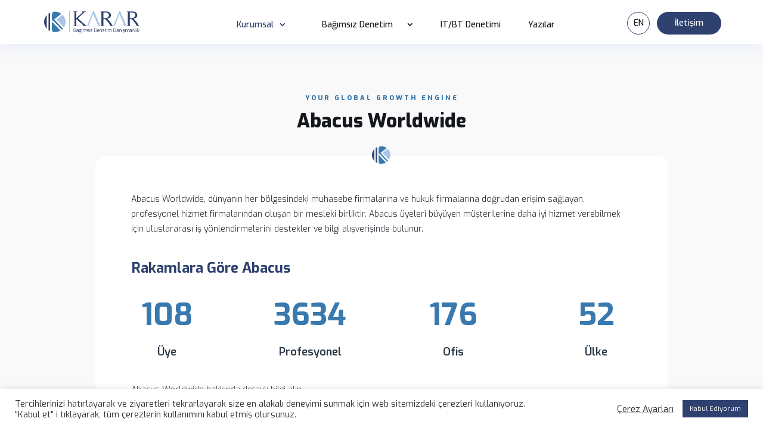

--- FILE ---
content_type: text/css
request_url: https://karardenetim.com/wp-content/themes/divi-child/style.css?ver=4.27.2
body_size: -47
content:
/*
 Theme Name:     Divi Child
 Theme URI:      http://www.kuarktek.com.tr
 Description:    KuarkTek Digital tarafından hazırlanmıştır.
 Author:         KuarkTek Digital
 Author URI:     http://www.kuarktek.com.tr
 Template:       Divi
 Version:        1.0.0
*/
 
 
/* =Theme customization starts here
------------------------------------------------------- */

.taptap-logo-image img {
    width: 200px;
}
.taptap-search-button-wrapper {
    right: 10px;
}

















/*------------------------------------------------*/
/*-------Hybrid Scroll Layout by Divi Soup--------*/
/*------------------------------------------------*/


/*Enable hybrid scroll on desktop*/

@media all and (min-width: 981px) {
    .ds-scroll-slider {
        position: relative;
        overflow: hidden;
        display: block;
        margin: 0;
        padding: 0;
        min-height: 100vh;
    }
    .ds-scroll-wrapper {
        position: relative;
        display: -webkit-box;
        display: -ms-flexbox;
        display: flex;
        -ms-flex-wrap: nowrap;
        flex-wrap: nowrap;
        -webkit-box-align: center;
        -ms-flex-align: center;
        align-items: center;
        min-height: 100vh;
        -webkit-box-sizing: border-box;
        box-sizing: border-box;
        -webkit-touch-callout: none;
        -webkit-user-select: none;
        -moz-user-select: none;
        -ms-user-select: none;
        user-select: none;
        -ms-touch-action: pan-y;
        touch-action: pan-y;
        -webkit-tap-highlight-color: transparent;
    }
    .ds-scroll-slide {
        -webkit-box-flex: 1;
        -ms-flex: 1 0 100vw;
        flex: 1 0 100vw;
        max-width: 100vw;
        display: -webkit-box;
        display: -ms-flexbox;
        display: flex;
        -webkit-box-pack: center;
        -ms-flex-pack: center;
        justify-content: center;
        -webkit-box-align: center;
        -ms-flex-align: center;
        align-items: center;
        height: 100%;
    }
}


/*Remove extra padding on smaller screens*/

@media all and (max-width: 980px) {
    .scrollmagic-pin-spacer {
        padding-bottom: 0 !important;
    }
}


/*------------------------------------------------*/
/*-----End Hybrid Scroll Layout by Divi Soup------*/
/*------------------------------------------------*/







--- FILE ---
content_type: text/css
request_url: https://karardenetim.com/wp-content/et-cache/4942/et-core-unified-4942.min.css?ver=1729944301
body_size: 424
content:
#eapps-form-1 .eapps-form-button{background-color:#2e416f;color:#fff;border-radius:90px;font-size:13px;font-weight:400;padding:10px 32px}#cookie-law-info-again{display:none}.min220{min-width:210px!important}#top-menu li.mega-menu>ul{width:100vw!important;left:calc(-50vw + 570px)!important;padding:20px 0px 20px!important;display:inline-flex;justify-content:center}#top-menu li.mega-menu>ul>li>a{padding:0 0 10px 0!important}#top-menu .nav li ul{border-top:0!important}#top-menu li.mega-menu>ul>li>a:first-child{border-bottom:0!important;font-weight:500;font-size:13px!important;text-align:center;padding:0px!important}#top-menu li>ul>li{width:fit-content!important;padding:0 30px!important}#et-top-navigation{padding-left:90px!important;padding-right:0!important;width:100%;text-align:center}#top-menu li{padding-right:42px!important}#top-menu li.contactbutton1{padding-right:0px!important}.menu-col2{max-width:620px}.menu-col3{max-width:412px}.menu-col4{max-width:310px}.menu-col5{max-width:206px}#top-menu li.mega-menu.mega-menu-parent li>a,#top-menu li.mega-menu.mega-menu-parent li li{font-weight:500;font-size:16px!important}#et-top-navigation{padding-left:83px;padding-right:83px;width:100%;text-align:center}#top-menu,.et-menu,nav#top-menu-nav,nav.et-menu-nav{float:none!important}#main-header .nav li ul{background-color:rgb(0 0 0 / 65%)!important;backdrop-filter:blur(4px)}#main-header .nav li ul a{color:#ffffff!important;font-weight:500;font-size:13px!important;padding:0px}#main-header .nav li ul a:hover{color:#3979ae}#main-header .container{width:100%!important}.et_header_style_left #et-top-navigation nav>ul>li>a{font-size:14px!important;font-weight:500!important;padding-bottom:25px!important;padding-top:5px!important}#top-menu .menu-item-has-children>a:first-child:after{right:-2px!important;top:4px}.contactbutton1{position:absolute!important;right:0!important;top:17.5px!important}.et_header_style_left #et-top-navigation nav>ul>li.contactbutton1>a{padding-bottom:12px!important;padding-top:12px!important;margin-top:2px!important;color:#ffffff!important}.contactbutton1 a{background:#2e416f!important;color:#fff!important;padding:15px 30px 10px 30px!important;border-radius:90px}.et-fixed-header .contactbutton1.current-menu-item>a{background:#f5f5f5!important}.taptap-by-bonfire ul li a{font-family:'Exo',Helvetica,Arial,Lucida,sans-serif;font-weight:700;font-size:22px!important;padding:8px 0!important}.taptap-by-bonfire .menu li span{position:relative;top:2px}.taptap-by-bonfire .sub-menu a{font-size:13px!important;font-weight:500!important;padding:5px 0 0 30px!important}.taptap-image{text-align:left;margin:0 0 0 10px}.taptap-image img{max-width:150px!important}.taptap-logo-image img{width:170px!important;padding-left:30px!important}#top-menu .wpml-ls-item{border:1px solid #2e416f;padding:6px 4px 4px 4px!important;width:38px;height:38px;border-radius:90px;position:absolute;right:120px;top:20px}.n2-ss-slider .n2-ss-slide-background .n2-ss-slide-background-video{}.cli-tab-footer .wt-cli-privacy-accept-btn{background-color:#2e416f;color:#fff;border-radius:6px}@media screen and (max-width:460px){#et_mobile_nav_menu,.et_header_style_left .logo_container,#et-top-navigation{display:none!important}.taptap-menu-button-wrapper{display:block;right:15px!important;left:auto;top:15px!important}#page-container,.et_fixed_nav.et_show_nav #page-container,.et_fixed_nav.et_show_nav.et_secondary_nav_enabled #page-container,.et_non_fixed_nav.et_transparent_nav.et_show_nav #page-container,.et_non_fixed_nav.et_transparent_nav.et_show_nav.et_secondary_nav_enabled #page-container{padding-top:0px!important}}@media screen and (min-width:461px) and (max-width:980px){#et_mobile_nav_menu,.et_header_style_left .logo_container,#et-top-navigation{display:none!important}.taptap-menu-button-wrapper{display:block}#page-container,.et_fixed_nav.et_show_nav #page-container,.et_fixed_nav.et_show_nav.et_secondary_nav_enabled #page-container,.et_non_fixed_nav.et_transparent_nav.et_show_nav #page-container,.et_non_fixed_nav.et_transparent_nav.et_show_nav.et_secondary_nav_enabled #page-container{padding-top:0px!important}.taptap-menu-button-wrapper{display:block;right:15px!important;left:auto;top:15px!important}}@media screen and (min-width:981px){#main-header.et-fixed-header,#main-header{box-shadow:0px 0px 30px 0px rgba(103,151,255,0.17)!important;-moz-box-shadow:0 0 7px rgba(0,0,0,.1)!important;-webkit-box-shadow:0px 0px 30px 0px rgba(103,151,255,0.17)!important}.taptap-menu-button-wrapper{display:none!important}}

--- FILE ---
content_type: text/css
request_url: https://karardenetim.com/wp-content/et-cache/4942/et-core-unified-tb-90-deferred-4942.min.css?ver=1729944301
body_size: 3422
content:
.et_pb_section_0_tb_footer.et_pb_section{padding-top:15px;padding-bottom:15px;margin-top:0px;margin-bottom:0px}.et_pb_section_1_tb_footer.et_pb_section{padding-top:15px;padding-bottom:15px;margin-top:0px;margin-bottom:0px;background-color:#2D3845!important}.et_pb_row_0_tb_footer.et_pb_row{padding-top:15px!important;padding-bottom:15px!important;margin-top:0px!important;margin-bottom:0px!important;padding-top:15px;padding-bottom:15px}.et_pb_row_0_tb_footer,body #page-container .et-db #et-boc .et-l .et_pb_row_0_tb_footer.et_pb_row,body.et_pb_pagebuilder_layout.single #page-container #et-boc .et-l .et_pb_row_0_tb_footer.et_pb_row,body.et_pb_pagebuilder_layout.single.et_full_width_page #page-container #et-boc .et-l .et_pb_row_0_tb_footer.et_pb_row,.et_pb_row_1_tb_footer,body #page-container .et-db #et-boc .et-l .et_pb_row_1_tb_footer.et_pb_row,body.et_pb_pagebuilder_layout.single #page-container #et-boc .et-l .et_pb_row_1_tb_footer.et_pb_row,body.et_pb_pagebuilder_layout.single.et_full_width_page #page-container #et-boc .et-l .et_pb_row_1_tb_footer.et_pb_row,.et_pb_row_2_tb_footer,body #page-container .et-db #et-boc .et-l .et_pb_row_2_tb_footer.et_pb_row,body.et_pb_pagebuilder_layout.single #page-container #et-boc .et-l .et_pb_row_2_tb_footer.et_pb_row,body.et_pb_pagebuilder_layout.single.et_full_width_page #page-container #et-boc .et-l .et_pb_row_2_tb_footer.et_pb_row,.et_pb_row_3_tb_footer,body #page-container .et-db #et-boc .et-l .et_pb_row_3_tb_footer.et_pb_row,body.et_pb_pagebuilder_layout.single #page-container #et-boc .et-l .et_pb_row_3_tb_footer.et_pb_row,body.et_pb_pagebuilder_layout.single.et_full_width_page #page-container #et-boc .et-l .et_pb_row_3_tb_footer.et_pb_row{width:100%}.et_pb_text_0_tb_footer.et_pb_text{color:#F5F5F5!important}.et_pb_text_0_tb_footer{font-size:15px;padding-top:20px!important;padding-bottom:10px!important;margin-top:0px!important;margin-bottom:0px!important}.et_pb_text_0_tb_footer h3{font-weight:800;font-size:26px;color:#ffffff!important;line-height:22px}.et_pb_social_media_follow .et_pb_social_media_follow_network_0_tb_footer .icon:before,.et_pb_social_media_follow .et_pb_social_media_follow_network_1_tb_footer .icon:before,.et_pb_social_media_follow .et_pb_social_media_follow_network_2_tb_footer .icon:before{transition:color 300ms ease 0ms}.et_pb_social_media_follow .et_pb_social_media_follow_network_0_tb_footer.et_pb_social_icon .icon:before,.et_pb_social_media_follow .et_pb_social_media_follow_network_1_tb_footer.et_pb_social_icon .icon:before,.et_pb_social_media_follow .et_pb_social_media_follow_network_2_tb_footer.et_pb_social_icon .icon:before{color:#FFFFFF}.et_pb_social_media_follow .et_pb_social_media_follow_network_0_tb_footer.et_pb_social_icon:hover .icon:before,.et_pb_social_media_follow .et_pb_social_media_follow_network_1_tb_footer.et_pb_social_icon:hover .icon:before,.et_pb_social_media_follow .et_pb_social_media_follow_network_2_tb_footer.et_pb_social_icon:hover .icon:before{color:#3979AE}ul.et_pb_social_media_follow_0_tb_footer{padding-top:5px!important;margin-right:-12px!important}.et_pb_social_media_follow_0_tb_footer li a.icon:before{transition:color 300ms ease 0ms;font-size:22px;line-height:44px;height:44px;width:44px}.et_pb_social_media_follow_0_tb_footer li.et_pb_social_icon a.icon:before{color:#ffffff}.et_pb_social_media_follow_0_tb_footer li.et_pb_social_icon a.icon:hover:before{color:#4a4a4a}.et_pb_social_media_follow_0_tb_footer li a.icon{height:44px;width:44px}div.et_pb_section.et_pb_section_2_tb_footer,div.et_pb_section.et_pb_section_3_tb_footer{background-position:left bottom 0px;background-image:url(https://karardenetim.com/wp-content/uploads/2021/03/footer_bg1.jpg)!important}.et_pb_section_2_tb_footer.et_pb_section,.et_pb_section_3_tb_footer.et_pb_section{padding-top:60px;padding-bottom:0px;margin-bottom:0px}.et_pb_image_0_tb_footer{margin-top:-2px!important;width:200px;text-align:left;margin-left:0}.et_pb_text_1_tb_footer h1{font-weight:700;font-size:32px;color:#2E416F!important;letter-spacing:-1px;line-height:1.4em}.et_pb_text_1_tb_footer{padding-top:0px!important;padding-bottom:0px!important;margin-top:-5px!important;margin-bottom:0px!important}body #page-container .et_pb_section .dsm_button_0_tb_footer .et_pb_button_one.et_pb_button{color:#FFFFFF!important;border-width:0px!important;border-radius:60px;font-size:14px;font-weight:600!important;background-color:#0067da;padding-top:9px!important;padding-right:38px!important;padding-bottom:9px!important;padding-left:25px!important}body #page-container .et_pb_section .dsm_button_0_tb_footer .et_pb_button_one.et_pb_button:after{font-size:1.6em;color:#FFFFFF;opacity:1;margin-left:.3em;left:auto;display:inline-block}body.et_button_custom_icon #page-container .dsm_button_0_tb_footer .et_pb_button_one.et_pb_button:after{font-size:14px}body #page-container .et_pb_section .dsm_button_0_tb_footer .et_pb_button_one.et_pb_button:hover{background-image:initial;background-color:#2D3845}body #page-container .et_pb_section .dsm_button_0_tb_footer .et_pb_button_two.et_pb_button{margin-left:20px!important}.dsm_button_0_tb_footer .dsm-button-separator-text{margin-left:10px;margin-right:10px}.et_pb_blurb_0_tb_footer.et_pb_blurb .et_pb_module_header,.et_pb_blurb_0_tb_footer.et_pb_blurb .et_pb_module_header a{font-weight:600;text-transform:uppercase;font-size:11px;color:#0067da!important;letter-spacing:3px;line-height:21px;text-align:left}.et_pb_blurb_0_tb_footer.et_pb_blurb p,.et_pb_blurb_1_tb_footer.et_pb_blurb p,.et_pb_blurb_2_tb_footer.et_pb_blurb p{line-height:1.8em}.et_pb_blurb_0_tb_footer.et_pb_blurb .et_pb_blurb_description{text-align:left}.et_pb_blurb_0_tb_footer.et_pb_blurb,.et_pb_blurb_1_tb_footer.et_pb_blurb,.et_pb_blurb_2_tb_footer.et_pb_blurb{font-size:13px;color:#4a4a4a!important;line-height:1.8em;padding-bottom:15px!important;font-weight:400}.et_pb_blurb_0_tb_footer.et_pb_blurb .et_pb_blurb_description a,.et_pb_text_2_tb_footer.et_pb_text a{color:#0067da!important}.et_pb_blurb_0_tb_footer.et_pb_blurb .et_pb_main_blurb_image{position:relative;top:-5px;right:5px}.et_pb_blurb_0_tb_footer .et_pb_main_blurb_image .et_pb_image_wrap,.et_pb_blurb_1_tb_footer .et_pb_main_blurb_image .et_pb_image_wrap,.et_pb_blurb_2_tb_footer .et_pb_main_blurb_image .et_pb_image_wrap{width:25px}.et_pb_blurb_1_tb_footer.et_pb_blurb .et_pb_module_header,.et_pb_blurb_1_tb_footer.et_pb_blurb .et_pb_module_header a,.et_pb_blurb_2_tb_footer.et_pb_blurb .et_pb_module_header,.et_pb_blurb_2_tb_footer.et_pb_blurb .et_pb_module_header a{font-weight:600;text-transform:uppercase;font-size:11px;color:#0067da!important;letter-spacing:3px;line-height:21px}.et_pb_blurb_1_tb_footer.et_pb_blurb .et_pb_blurb_description a,.et_pb_blurb_2_tb_footer.et_pb_blurb .et_pb_blurb_description a{font-size:13px;color:#4a4a4a!important;line-height:1.8em}.et_pb_blurb_1_tb_footer.et_pb_blurb .et_pb_main_blurb_image{position:relative;top:-3px;right:5px}.et_pb_blurb_2_tb_footer.et_pb_blurb .et_pb_main_blurb_image{position:relative;top:0px;right:5px}.dsm_menu_0_tb_footer h1.dsm-menu-title,.dsm_menu_0_tb_footer h2.dsm-menu-title,.dsm_menu_0_tb_footer h3.dsm-menu-title,.dsm_menu_0_tb_footer h4.dsm-menu-title,.dsm_menu_0_tb_footer h5.dsm-menu-title,.dsm_menu_0_tb_footer h6.dsm-menu-title{font-weight:600!important;text-transform:uppercase!important;font-size:11px!important;color:#0067da!important;letter-spacing:3px!important;line-height:21px!important;text-align:right!important}.dsm_menu_0_tb_footer ul.dsm-menu li a{font-size:13px;line-height:1.8em;transition:color 300ms ease 0ms;color:#4A4A4A}.dsm_menu_0_tb_footer{font-weight:400}.dsm_menu_0_tb_footer .dsm-menu-title{padding-bottom:10px}.dsm_menu_0_tb_footer .dsm-menu li:not(:last-child){margin-bottom:10px}.dsm_menu_0_tb_footer .dsm-menu .menu-item-has-children .sub-menu>li{margin-top:10px}.dsm_menu_0_tb_footer ul.dsm-menu{padding-left:0px}.dsm_menu_0_tb_footer .dsm-menu .menu-item-has-children .sub-menu{padding-left:20px}.dsm_menu_0_tb_footer ul.dsm-menu li a:visited,.dsm_menu_0_tb_footer ul.dsm-menu li a:active{color:#4A4A4A}.dsm_menu_0_tb_footer ul.dsm-menu li a:hover,.dsm_menu_0_tb_footer ul.dsm-menu li.current-menu-item a{color:#0067da}#et-boc .dsm_menu_0_tb_footer ul.dsm-menu,.dsm_menu_0_tb_footer ul.dsm-menu,.dsm_menu_0_tb_footer ul.dsm-menu .sub-menu{list-style-type:none}.et_pb_text_2_tb_footer.et_pb_text{color:#4A4A4A!important}.et_pb_text_2_tb_footer{font-size:11px;padding-top:10px!important;padding-bottom:0px!important;margin-top:0px!important;margin-bottom:0px!important;font-weight:400}.et_pb_image_1_tb_footer{padding-top:30px;max-width:60px;text-align:left;margin-left:0}.et_pb_image_2_tb_footer{background-color:#ebedf1;padding-top:30px;padding-right:20px;padding-bottom:30px;padding-left:20px;margin-bottom:-60px!important;max-width:90px;position:absolute!important;bottom:-22px;top:auto;right:0px;left:auto;border-radius:8px 8px 0 0!important;text-align:center}.et_pb_column_1_tb_footer{border-left-color:#A7EEE8}.et_pb_row_1_tb_footer.et_pb_row{padding-top:15px!important;padding-bottom:15px!important;margin-left:auto!important;margin-right:auto!important;padding-top:15px;padding-bottom:15px}.et_pb_row_2_tb_footer.et_pb_row{padding-top:30px!important;padding-bottom:30px!important;margin-left:auto!important;margin-right:auto!important;padding-top:30px;padding-bottom:30px}.et_pb_row_3_tb_footer.et_pb_row{padding-top:30px!important;padding-bottom:30px!important;margin-top:-20px!important;margin-left:auto!important;margin-right:auto!important;padding-top:30px;padding-bottom:30px}@media only screen and (min-width:981px){.et_pb_text_1_tb_footer{width:560px}.et_pb_image_1_tb_footer{display:none!important}.et_pb_image_2_tb_footer{width:100%}}@media only screen and (max-width:980px){.et_pb_row_0_tb_footer.et_pb_row{padding-top:30px!important;padding-right:60px!important;padding-bottom:30px!important;padding-left:60px!important;padding-top:30px!important;padding-right:60px!important;padding-bottom:30px!important;padding-left:60px!important}.et_pb_text_0_tb_footer h3{font-size:28px}ul.et_pb_social_media_follow_0_tb_footer{margin-right:0px!important;margin-left:-15px!important}div.et_pb_section.et_pb_section_2_tb_footer,div.et_pb_section.et_pb_section_3_tb_footer{background-image:initial!important}.et_pb_section_2_tb_footer.et_pb_section,.et_pb_section_3_tb_footer.et_pb_section{padding-top:60px;padding-right:60px;padding-bottom:0px;padding-left:60px}.et_pb_image_0_tb_footer .et_pb_image_wrap img,.et_pb_image_1_tb_footer .et_pb_image_wrap img,.et_pb_image_2_tb_footer .et_pb_image_wrap img{width:auto}.et_pb_text_1_tb_footer h1{font-size:32px}.et_pb_text_1_tb_footer{padding-top:30px!important;padding-bottom:10px!important;width:100%}body #page-container .et_pb_section .dsm_button_0_tb_footer .et_pb_button_one.et_pb_button:after{margin-left:.3em;left:auto;display:inline-block;opacity:1}.et_pb_row_2_tb_footer.et_pb_row{padding-bottom:0px!important;margin-top:-30px!important;margin-left:-45px!important;padding-bottom:0px!important}.dsm_menu_0_tb_footer h1.dsm-menu-title,.dsm_menu_0_tb_footer h2.dsm-menu-title,.dsm_menu_0_tb_footer h3.dsm-menu-title,.dsm_menu_0_tb_footer h4.dsm-menu-title,.dsm_menu_0_tb_footer h5.dsm-menu-title,.dsm_menu_0_tb_footer h6.dsm-menu-title{text-align:left!important}.et_pb_row_3_tb_footer.et_pb_row{margin-top:0px!important}.et_pb_image_2_tb_footer{margin-top:-90px!important}.et_pb_column_1_tb_footer{border-left-color:#A7EEE8}.et_pb_column_7_tb_footer{padding-left:45px}}@media only screen and (min-width:768px) and (max-width:980px){.et_pb_image_1_tb_footer{display:none!important}}@media only screen and (max-width:767px){.et_pb_row_0_tb_footer.et_pb_row{padding-left:30px!important;padding-left:30px!important}.et_pb_text_0_tb_footer h3,.et_pb_text_1_tb_footer h1{font-size:26px;line-height:1.4em}.et_pb_text_0_tb_footer{padding-top:20px!important;padding-bottom:0px!important;margin-top:0px!important;margin-bottom:-15px!important}ul.et_pb_social_media_follow_0_tb_footer{padding-top:0px!important;margin-left:-15px!important}div.et_pb_section.et_pb_section_2_tb_footer,div.et_pb_section.et_pb_section_3_tb_footer{background-image:initial!important}.et_pb_section_2_tb_footer.et_pb_section,.et_pb_section_3_tb_footer.et_pb_section{padding-top:30px;padding-right:30px;padding-left:30px}.et_pb_image_0_tb_footer{max-width:180px}.et_pb_image_0_tb_footer .et_pb_image_wrap img,.et_pb_image_1_tb_footer .et_pb_image_wrap img,.et_pb_image_2_tb_footer .et_pb_image_wrap img{width:auto}body #page-container .et_pb_section .dsm_button_0_tb_footer .et_pb_button_one.et_pb_button:after{margin-left:.3em;left:auto;display:inline-block;opacity:1}.et_pb_row_2_tb_footer.et_pb_row{padding-top:30px!important;padding-bottom:30px!important;margin-top:0px!important;margin-left:0px!important;padding-top:30px!important;padding-bottom:30px!important}.et_pb_row_3_tb_footer.et_pb_row{margin-top:0px!important}.et_pb_image_2_tb_footer{margin-top:0px!important;margin-bottom:-30px!important;width:100%;display:none!important;text-align:left;margin-left:0}.et_pb_column_1_tb_footer{border-left-color:#A7EEE8}}.et_pb_section_10002.et_pb_section{padding-top:60px;padding-bottom:90px;background-color:#f9f9f9!important}.et_pb_row_10005,body #page-container .et-db #et-boc .et-l .et_pb_row_10005.et_pb_row,body.et_pb_pagebuilder_layout.single #page-container #et-boc .et-l .et_pb_row_10005.et_pb_row,body.et_pb_pagebuilder_layout.single.et_full_width_page #page-container #et-boc .et-l .et_pb_row_10005.et_pb_row,.et_pb_row_0,body #page-container .et-db #et-boc .et-l .et_pb_row_0.et_pb_row,body.et_pb_pagebuilder_layout.single #page-container #et-boc .et-l .et_pb_row_0.et_pb_row,body.et_pb_pagebuilder_layout.single.et_full_width_page #page-container #et-boc .et-l .et_pb_row_0.et_pb_row,.et_pb_row_1,body #page-container .et-db #et-boc .et-l .et_pb_row_1.et_pb_row,body.et_pb_pagebuilder_layout.single #page-container #et-boc .et-l .et_pb_row_1.et_pb_row,body.et_pb_pagebuilder_layout.single.et_full_width_page #page-container #et-boc .et-l .et_pb_row_1.et_pb_row,.et_pb_row_2,body #page-container .et-db #et-boc .et-l .et_pb_row_2.et_pb_row,body.et_pb_pagebuilder_layout.single #page-container #et-boc .et-l .et_pb_row_2.et_pb_row,body.et_pb_pagebuilder_layout.single.et_full_width_page #page-container #et-boc .et-l .et_pb_row_2.et_pb_row,.et_pb_row_8,body #page-container .et-db #et-boc .et-l .et_pb_row_8.et_pb_row,body.et_pb_pagebuilder_layout.single #page-container #et-boc .et-l .et_pb_row_8.et_pb_row,body.et_pb_pagebuilder_layout.single.et_full_width_page #page-container #et-boc .et-l .et_pb_row_8.et_pb_row,.et_pb_divider_0{width:100%}.et_pb_text_10003,.et_pb_text_0{font-weight:300}.et_pb_text_10003.et_pb_text a,.et_pb_text_0.et_pb_text a{color:#0067DA!important}.et_pb_text_10003 a,.et_pb_text_0 a{font-size:12px;line-height:1.6em}.et_pb_text_10003 h1,.et_pb_text_0 h1{font-weight:600;font-size:33px;line-height:1.2em}.et_pb_text_10003 h3,.et_pb_text_0 h3{font-weight:700;font-size:12px;color:#0067DA!important;letter-spacing:3px}.et_pb_blog_10000 .et_pb_post .entry-title a,.et_pb_blog_10000 .not-found-title,.et_pb_blog_0 .et_pb_post .entry-title a,.et_pb_blog_0 .not-found-title,.et_pb_blog_1 .et_pb_post .entry-title a,.et_pb_blog_1 .not-found-title{color:#FFFFFF!important}.et_pb_blog_10000 .et_pb_post .entry-title,.et_pb_blog_10000 .not-found-title,.et_pb_blog_0 .et_pb_post .entry-title,.et_pb_blog_0 .not-found-title,.et_pb_blog_1 .et_pb_post .entry-title,.et_pb_blog_1 .not-found-title{font-size:24px!important;letter-spacing:-1px!important;line-height:1.4em!important}.et_pb_blog_10000 .et_pb_post .post-meta,.et_pb_blog_10000 .et_pb_post .post-meta a,#left-area .et_pb_blog_10000 .et_pb_post .post-meta,#left-area .et_pb_blog_10000 .et_pb_post .post-meta a,.et_pb_blog_0 .et_pb_post .post-meta,.et_pb_blog_0 .et_pb_post .post-meta a,#left-area .et_pb_blog_0 .et_pb_post .post-meta,#left-area .et_pb_blog_0 .et_pb_post .post-meta a,.et_pb_blog_1 .et_pb_post .post-meta,.et_pb_blog_1 .et_pb_post .post-meta a,#left-area .et_pb_blog_1 .et_pb_post .post-meta,#left-area .et_pb_blog_1 .et_pb_post .post-meta a{font-size:12px;color:#0067DA!important;line-height:1.6em}.et_pb_blog_10000,.et_pb_blog_0,.et_pb_blog_1{background-image:linear-gradient(180deg,rgba(0,0,0,0) 15%,#2d3845 75%);padding-bottom:0px;margin-bottom:-60px!important;border-radius:16px!important}.et_pb_blog_10000 .et_pb_post .entry-featured-image-url,.et_pb_blog_10000 .et_pb_post .et_pb_slides,.et_pb_blog_10000 .et_pb_post .et_pb_video_overlay,.et_pb_blog_0 .et_pb_post .entry-featured-image-url,.et_pb_blog_0 .et_pb_post .et_pb_slides,.et_pb_blog_0 .et_pb_post .et_pb_video_overlay,.et_pb_blog_1 .et_pb_post .entry-featured-image-url,.et_pb_blog_1 .et_pb_post .et_pb_slides,.et_pb_blog_1 .et_pb_post .et_pb_video_overlay{border-radius:16px 16px 16px 16px;overflow:hidden}.et_pb_blog_10000 .entry-title,.et_pb_blog_0 .entry-title,.et_pb_blog_1 .entry-title{position:absolute!important;bottom:60px!important;left:30px!important;width:80%!important}.et_pb_blog_10000 .post-meta,.et_pb_blog_0 .post-meta,.et_pb_blog_1 .post-meta{position:absolute!important;bottom:20px!important;left:30px!important}.et_pb_blog_10000 .entry-featured-image-url img,.et_pb_blog_0 .entry-featured-image-url img,.et_pb_blog_1 .entry-featured-image-url img{height:364px;width:100%!important;object-fit:cover}.et_pb_blog_10000 img,.et_pb_blog_10000 .et_pb_slides,.et_pb_blog_10000 .et_pb_video_overlay,.et_pb_blog_10000 img:hover,.et_pb_blog_10000 .et_pb_slides:hover,.et_pb_blog_10000 .et_pb_video_overlay:hover,.et_pb_blog_0 img,.et_pb_blog_0 .et_pb_slides,.et_pb_blog_0 .et_pb_video_overlay,.et_pb_blog_0 img:hover,.et_pb_blog_0 .et_pb_slides:hover,.et_pb_blog_0 .et_pb_video_overlay:hover,.et_pb_blog_1 img,.et_pb_blog_1 .et_pb_slides,.et_pb_blog_1 .et_pb_video_overlay,.et_pb_blog_1 img:hover,.et_pb_blog_1 .et_pb_slides:hover,.et_pb_blog_1 .et_pb_video_overlay:hover{mix-blend-mode:multiply;backface-visibility:hidden}.et_pb_row_0.et_pb_row{padding-top:0px!important;padding-bottom:0px!important;margin-top:0px!important;margin-bottom:0px!important;padding-top:0px;padding-bottom:0px}.et_pb_column_3:hover{box-shadow:0px 12px 18px -6px rgba(0,0,0,0.1)}.et_pb_image_0{padding-top:5px;width:180px;text-align:left;margin-left:0}.et_pb_row_1,.et_pb_row_2{background-color:#FFFFFF;border-radius:16px 16px 16px 16px;overflow:hidden}.et_pb_row_1.et_pb_row{padding-top:45px!important;padding-right:45px!important;padding-bottom:45px!important;padding-left:45px!important;margin-top:30px!important;margin-bottom:0px!important;padding-top:45px;padding-right:45px;padding-bottom:45px;padding-left:45px}.et_pb_image_1,.et_pb_image_2,.et_pb_image_3,.et_pb_image_4,.et_pb_image_5,.et_pb_image_6,.et_pb_image_7,.et_pb_image_8{filter:saturate(0%) opacity(50%);backface-visibility:hidden;padding-bottom:30px;max-width:120px;transition:filter 300ms ease 0ms;text-align:center}html:not(.et_fb_edit_enabled) #et-fb-app .et_pb_image_1:hover,html:not(.et_fb_edit_enabled) #et-fb-app .et_pb_image_2:hover,html:not(.et_fb_edit_enabled) #et-fb-app .et_pb_image_3:hover,html:not(.et_fb_edit_enabled) #et-fb-app .et_pb_image_4:hover,html:not(.et_fb_edit_enabled) #et-fb-app .et_pb_image_5:hover,html:not(.et_fb_edit_enabled) #et-fb-app .et_pb_image_6:hover,html:not(.et_fb_edit_enabled) #et-fb-app .et_pb_image_7:hover,html:not(.et_fb_edit_enabled) #et-fb-app .et_pb_image_8:hover{filter:saturate(0%)}.et_pb_image_1:hover,.et_pb_image_2:hover,.et_pb_image_3:hover,.et_pb_image_4:hover,.et_pb_image_5:hover,.et_pb_image_6:hover,.et_pb_image_7:hover,.et_pb_image_8:hover{filter:saturate(100%) opacity(100%);backface-visibility:hidden}html:not(.et_fb_edit_enabled) #et-fb-app .et_pb_image_1:hover:hover,html:not(.et_fb_edit_enabled) #et-fb-app .et_pb_image_2:hover:hover,html:not(.et_fb_edit_enabled) #et-fb-app .et_pb_image_3:hover:hover,html:not(.et_fb_edit_enabled) #et-fb-app .et_pb_image_4:hover:hover,html:not(.et_fb_edit_enabled) #et-fb-app .et_pb_image_5:hover:hover,html:not(.et_fb_edit_enabled) #et-fb-app .et_pb_image_6:hover:hover,html:not(.et_fb_edit_enabled) #et-fb-app .et_pb_image_7:hover:hover,html:not(.et_fb_edit_enabled) #et-fb-app .et_pb_image_8:hover:hover{filter:saturate(100%)}.et_pb_row_2.et_pb_row{padding-top:45px!important;padding-right:30px!important;padding-bottom:0px!important;padding-left:30px!important;margin-top:30px!important;margin-bottom:0px!important;padding-top:45px;padding-right:30px;padding-bottom:0px;padding-left:30px}.dsm_image_carousel_0 .swiper-button-prev::before,.dsm_image_carousel_0 .swiper-button-next::before,.dsm_breadcrumbs_0 .dsm_breadcrumbs li.dsm_breadcrumbs_item .dsm_home_icon,.et-db #et-boc .et-l .dsm_breadcrumbs_0 .dsm_breadcrumbs li.dsm_breadcrumbs_item .dsm_home_icon,.dsm_breadcrumbs_0 .dsm_breadcrumbs .dsm_breadcrumbs_separator .dsm_separator_icon,.et-db #et-boc .et-l .dsm_breadcrumbs_0 .dsm_breadcrumbs .dsm_breadcrumbs_separator .dsm_separator_icon{font-family:ETmodules!important;font-weight:400!important}.dsm_image_carousel_0 .swiper-button-prev:before,.dsm_image_carousel_0 .swiper-button-next:before{color:#666}.dsm_image_carousel_0 .swiper-pagination-bullet.swiper-pagination-bullet-active{background:rgba(0,0,0,0.75);opacity:1}.dsm_image_carousel_0 .swiper-pagination-bullet{background:rgba(0,0,0,0.2);opacity:1}.dsm_image_carousel_0 .swiper-arrow-button{top:50%}.dsm_image_carousel_0 .dsm_image_carousel_container .swiper-wrapper{align-items:center}.et_pb_section_0.et_pb_section{padding-top:90px;padding-right:30px;padding-bottom:60px;padding-left:30px;background-color:#F9F9F9!important}.et_pb_row_3,body #page-container .et-db #et-boc .et-l .et_pb_row_3.et_pb_row,body.et_pb_pagebuilder_layout.single #page-container #et-boc .et-l .et_pb_row_3.et_pb_row,body.et_pb_pagebuilder_layout.single.et_full_width_page #page-container #et-boc .et-l .et_pb_row_3.et_pb_row,.et_pb_row_4,body #page-container .et-db #et-boc .et-l .et_pb_row_4.et_pb_row,body.et_pb_pagebuilder_layout.single #page-container #et-boc .et-l .et_pb_row_4.et_pb_row,body.et_pb_pagebuilder_layout.single.et_full_width_page #page-container #et-boc .et-l .et_pb_row_4.et_pb_row,.et_pb_row_5,body #page-container .et-db #et-boc .et-l .et_pb_row_5.et_pb_row,body.et_pb_pagebuilder_layout.single #page-container #et-boc .et-l .et_pb_row_5.et_pb_row,body.et_pb_pagebuilder_layout.single.et_full_width_page #page-container #et-boc .et-l .et_pb_row_5.et_pb_row,.et_pb_row_6,body #page-container .et-db #et-boc .et-l .et_pb_row_6.et_pb_row,body.et_pb_pagebuilder_layout.single #page-container #et-boc .et-l .et_pb_row_6.et_pb_row,body.et_pb_pagebuilder_layout.single.et_full_width_page #page-container #et-boc .et-l .et_pb_row_6.et_pb_row,.et_pb_row_7,body #page-container .et-db #et-boc .et-l .et_pb_row_7.et_pb_row,body.et_pb_pagebuilder_layout.single #page-container #et-boc .et-l .et_pb_row_7.et_pb_row,body.et_pb_pagebuilder_layout.single.et_full_width_page #page-container #et-boc .et-l .et_pb_row_7.et_pb_row{width:100%;max-width:960px}.et_pb_text_1 h1{font-weight:800;font-size:32px;color:#15171E!important;line-height:1.4em;text-align:center}.et_pb_text_1 h6{font-weight:800;font-size:11px;color:#3979AE!important;letter-spacing:3px;line-height:1.2em;text-align:center}.et_pb_text_1{padding-top:0px!important;margin-top:-30px!important;margin-bottom:10px!important}.et_pb_image_9 .et_pb_image_wrap img{min-height:28px}.et_pb_image_9{padding-bottom:0px;margin-top:0px!important;margin-bottom:30px!important;max-width:32px;text-align:center}.et_pb_row_4{background-color:#FFFFFF;border-radius:15px 15px 15px 15px;overflow:hidden;transform:translateX(0px) translateY(-45px)}.et_pb_text_2{line-height:1.8em;font-weight:300;line-height:1.8em}.et_pb_text_2 h2{font-weight:700;font-size:24px}.et_pb_text_2 h5,.et_pb_text_3 h5{font-weight:600;font-size:18px;color:#2E416F!important}.et_pb_row_5{background-color:#FFFFFF}.et_pb_row_5.et_pb_row{padding-top:0px!important;padding-bottom:0px!important;margin-top:-90px!important;margin-bottom:0px!important;padding-top:0px;padding-bottom:0px}.et_pb_number_counter_0.et_pb_number_counter h3,.et_pb_number_counter_0.et_pb_number_counter h1.title,.et_pb_number_counter_0.et_pb_number_counter h2.title,.et_pb_number_counter_0.et_pb_number_counter h4.title,.et_pb_number_counter_0.et_pb_number_counter h5.title,.et_pb_number_counter_0.et_pb_number_counter h6.title,.et_pb_number_counter_1.et_pb_number_counter h3,.et_pb_number_counter_1.et_pb_number_counter h1.title,.et_pb_number_counter_1.et_pb_number_counter h2.title,.et_pb_number_counter_1.et_pb_number_counter h4.title,.et_pb_number_counter_1.et_pb_number_counter h5.title,.et_pb_number_counter_1.et_pb_number_counter h6.title,.et_pb_number_counter_2.et_pb_number_counter h3,.et_pb_number_counter_2.et_pb_number_counter h1.title,.et_pb_number_counter_2.et_pb_number_counter h2.title,.et_pb_number_counter_2.et_pb_number_counter h4.title,.et_pb_number_counter_2.et_pb_number_counter h5.title,.et_pb_number_counter_2.et_pb_number_counter h6.title,.et_pb_number_counter_3.et_pb_number_counter h3,.et_pb_number_counter_3.et_pb_number_counter h1.title,.et_pb_number_counter_3.et_pb_number_counter h2.title,.et_pb_number_counter_3.et_pb_number_counter h4.title,.et_pb_number_counter_3.et_pb_number_counter h5.title,.et_pb_number_counter_3.et_pb_number_counter h6.title{font-weight:600;font-size:18px;color:#2D3845!important;text-align:center}.et_pb_number_counter_0.et_pb_number_counter .percent p,.et_pb_number_counter_1.et_pb_number_counter .percent p,.et_pb_number_counter_2.et_pb_number_counter .percent p,.et_pb_number_counter_3.et_pb_number_counter .percent p{font-weight:700;font-size:52px;color:#3979AE!important;line-height:80px;text-align:center}.et_pb_row_6{background-color:#FFFFFF;border-radius:0 0 15px 15px;overflow:hidden;transform:translateX(0px) translateY(-90px)}.et_pb_text_3{line-height:1.8em;font-weight:300;line-height:1.8em;padding-top:15px!important}.dsm_button_0,.dsm_button_0:hover{padding-top:10px!important}body #page-container .et_pb_section .dsm_button_0 .et_pb_button_one.et_pb_button{color:#FFFFFF!important;border-width:0px!important;border-radius:60px;font-size:14px;background-color:#2E416F;padding-top:8px!important;padding-right:42px!important;padding-bottom:8px!important;padding-left:25px!important}body #page-container .et_pb_section .dsm_button_0 .et_pb_button_one.et_pb_button:after{font-size:1.6em;color:#A8C5E9;opacity:1;margin-left:.3em;left:auto;display:inline-block}body.et_button_custom_icon #page-container .dsm_button_0 .et_pb_button_one.et_pb_button:after{font-size:14px}body #page-container .et_pb_section .dsm_button_0 .et_pb_button_one.et_pb_button:hover{background-image:initial;background-color:#2D3845}body #page-container .et_pb_section .dsm_button_0 .et_pb_button_two.et_pb_button{margin-left:20px!important}.dsm_button_0 .dsm-button-separator-text{margin-left:10px;margin-right:10px}.dsm_breadcrumbs_0 .dsm_breadcrumbs li.dsm_breadcrumbs_item:not(.dsm_breadcrumbs_item_current),.dsm_breadcrumbs_0 .dsm_breadcrumbs li.dsm_breadcrumbs_item a{font-weight:700;text-transform:uppercase;font-size:11px;color:#15171E!important;letter-spacing:3px}.dsm_breadcrumbs_0 .dsm_breadcrumbs li.dsm_breadcrumbs_separator .dsm_separator_icon,.et-db #et-boc .et-l .dsm_breadcrumbs_0 li.dsm_breadcrumbs_separator .dsm_separator_icon{font-size:12px;color:#A8C5E9!important}.dsm_breadcrumbs_0 .dsm_breadcrumbs li.dsm_breadcrumbs_item.dsm_breadcrumbs_item_current,.dsm_breadcrumbs_0 .dsm_breadcrumbs li.dsm_breadcrumbs_item.dsm_breadcrumbs_item_current span{font-weight:700;text-transform:uppercase;font-size:11px;color:#3979AE!important;letter-spacing:3px}.dsm_breadcrumbs_0{padding-bottom:0px;margin-bottom:0px;justify-content:center}.dsm_breadcrumbs_0 .dsm_breadcrumbs li.dsm_breadcrumbs_item{margin-bottom:10px}.dsm_breadcrumbs_0 .dsm_breadcrumbs li.dsm_breadcrumbs_item a{padding-top: 0px;padding-right: 0px;padding-bottom:0px;padding-left: 0px}.dsm_breadcrumbs_0 .dsm_breadcrumbs li.dsm_breadcrumbs_separator{margin-bottom:10px;padding-top:!important;padding-right: 0px!important;padding-bottom:0px!important;padding-left: 0px!important;background:RGBA(0,0,0,0)}.dsm_breadcrumbs_0 .dsm_breadcrumbs li.dsm_breadcrumbs_item.dsm_breadcrumbs_item_current{margin-bottom:9px;padding-top: 0px;padding-right: 0px;padding-bottom:0px;padding-left: 0px;background:RGBA(0,0,0,0)}.dsm_breadcrumbs_0 .dsm_breadcrumbs li.dsm_breadcrumbs_item:not(.dsm_breadcrumbs_item_current),.dsm_breadcrumbs_0 .dsm_breadcrumbs li.dsm_breadcrumbs_item:hover,.dsm_breadcrumbs_0 .dsm_breadcrumbs li.dsm_breadcrumbs_separator:hover,.dsm_breadcrumbs_0 .dsm_breadcrumbs li.dsm_breadcrumbs_item.dsm_breadcrumbs_item_current:hover{background:RGBA(0,0,0,0)}.dsm_breadcrumbs_0 .dsm_breadcrumbs li.dsm_breadcrumbs_item,.dsm_breadcrumbs_0 .dsm_breadcrumbs li.dsm_breadcrumbs_item a,.dsm_breadcrumbs_0 .dsm_breadcrumbs li.dsm_breadcrumbs_separator,.dsm_breadcrumbs_0 .dsm_breadcrumbs li.dsm_breadcrumbs_item.dsm_breadcrumbs_item_current{transition:border-color 300ms 0ms ease,border-radius 300ms 0ms ease,box-shadow 300ms 0ms ease,color 300ms 0ms ease,box-shadow 300ms 0ms ease,background-color 300ms 0ms ease,box-shadow 300ms 0ms ease,padding 300ms 0ms ease,margin 300ms 0ms ease}.et_pb_section_1.et_pb_section{padding-top:0px;padding-bottom:0px;margin-top:-10px}.et_pb_section_2.et_pb_section{padding-top:0px;padding-bottom:0px;margin-top:-10px;background-color:rgba(0,0,0,0)!important}.et_pb_row_8.et_pb_row{padding-top:30px!important;padding-right:30px!important;padding-bottom:30px!important;padding-left:30px!important;margin-top:0px!important;margin-bottom:0px!important;padding-top:30px;padding-right:30px;padding-bottom:30px;padding-left:30px}.et_pb_divider_0:before{border-top-color:rgba(140,144,147,0.44)}.et_pb_text_4.et_pb_text,.et_pb_text_5.et_pb_text a,.et_pb_text_7.et_pb_text{color:#3D3D3D!important}.et_pb_text_4{font-weight:300;font-size:28px}.et_pb_text_4.et_pb_text a,.et_pb_text_6.et_pb_text a{color:#3D3D3D!important;transition:color 300ms ease 0ms}.et_pb_text_4.et_pb_text a:hover{color:#888888!important}.et_pb_text_4 a{font-weight:600;font-size:22px}.et_pb_text_4 h3{font-weight:700;text-transform:uppercase;font-size:10px;color:#21589e!important;letter-spacing:4px}.et_pb_text_5.et_pb_text{color:#DC1C21!important}.et_pb_text_5,.et_pb_text_6{font-weight:300;font-size:22px;font-size:16px;font-weight:600}.et_pb_text_5 a,.et_pb_text_6 a{font-size:15px}.et_pb_text_5 h3,.et_pb_text_6 h3{font-weight:700;text-transform:uppercase;font-size:10px;color:#0067da!important;letter-spacing:4px}.et_pb_text_6.et_pb_text a:hover{color:#0d0433!important}.et_pb_divider_1{padding-bottom:0px;width:100%}.et_pb_divider_1:before{border-top-color:rgba(140,144,147,0.44);width:auto;top:0px;right:0px;left:0px}.et_pb_text_7{font-size:12px}.et_pb_text_7.et_pb_text a{color:#0067da!important;transition:color 300ms ease 0ms}.et_pb_text_7.et_pb_text a:hover{color:#00b7e3!important}.et_pb_text_7 a{font-weight:600;font-size:11px}.et_pb_text_7 h3{font-size:17px;color:#21589e!important}.et_pb_image_10{padding-top:0px;padding-right:0px;padding-bottom:0px;padding-left:0px;margin-top:0px!important;margin-right:0px!important;margin-bottom:0px!important;margin-left:0px!important;width:110px;text-align:right;margin-right:0}.et_pb_column_10008{background-color:#FFFFFF;border-radius:16px 16px 16px 16px;overflow:hidden;border-width:1px;border-color:#2E416F;padding-top:30px;padding-right:30px;padding-bottom:30px;padding-left:30px}.et_pb_column_2{background-color:#2D3845;border-radius:16px 16px 16px 16px;overflow:hidden}.et_pb_column_3{background-color:#FFFFFF;border-radius:16px 16px 16px 16px;overflow:hidden;border-color:#2E416F;padding-top:30px;padding-right:30px;padding-bottom:30px;padding-left:30px;box-shadow:0px 0px 0px -6px rgba(0,0,0,0.1);transition:box-shadow 300ms ease 0ms}.et_pb_column_18{transform:translateX(-12%) translateY(0px)}.et_pb_row_3.et_pb_row{padding-bottom:0px!important;margin-left:auto!important;margin-right:auto!important;padding-bottom:0px}.et_pb_row_4.et_pb_row{padding-top:60px!important;padding-right:60px!important;padding-bottom:60px!important;padding-left:60px!important;margin-top:0px!important;margin-right:auto!important;margin-bottom:0px!important;margin-left:auto!important;margin-left:auto!important;margin-right:auto!important;padding-top:60px;padding-right:60px;padding-bottom:60px;padding-left:60px}.et_pb_row_6.et_pb_row{padding-top:15px!important;padding-right:60px!important;padding-bottom:60px!important;padding-left:60px!important;margin-top:90px!important;margin-bottom:-40px!important;margin-left:auto!important;margin-right:auto!important;padding-top:15px;padding-right:60px;padding-bottom:60px;padding-left:60px}.et_pb_row_7.et_pb_row{padding-top:0px!important;padding-bottom:0px!important;margin-top:0px!important;margin-right:auto!important;margin-bottom:0px!important;margin-left:auto!important;margin-left:auto!important;margin-right:auto!important;padding-top:0px;padding-bottom:0px}.et_pb_image_10.et_pb_module{margin-left:auto!important;margin-right:auto!important}@media only screen and (min-width:981px){.et_pb_row_2,.et_pb_section_1,.et_pb_section_2,.et_pb_image_10{display:none!important}}@media only screen and (max-width:980px){.et_pb_section_10002.et_pb_section{padding-top:60px;padding-right:60px;padding-bottom:90px;padding-left:60px}.et_pb_image_0 .et_pb_image_wrap img,.et_pb_image_1 .et_pb_image_wrap img,.et_pb_image_2 .et_pb_image_wrap img,.et_pb_image_3 .et_pb_image_wrap img,.et_pb_image_4 .et_pb_image_wrap img,.et_pb_image_5 .et_pb_image_wrap img,.et_pb_image_6 .et_pb_image_wrap img,.et_pb_image_7 .et_pb_image_wrap img,.et_pb_image_8 .et_pb_image_wrap img,.et_pb_image_9 .et_pb_image_wrap img,.et_pb_image_10 .et_pb_image_wrap img{width:auto}.et_pb_section_0.et_pb_section{padding-right:60px;padding-left:60px}.et_pb_row_5.et_pb_row{margin-top:-80px!important}.et_pb_row_6.et_pb_row{margin-top:90px!important}body #page-container .et_pb_section .dsm_button_0 .et_pb_button_one.et_pb_button:after{margin-left:.3em;left:auto;display:inline-block;opacity:1}.et_pb_text_5{margin-left:30px!important}.et_pb_text_7{padding-left:30px!important}.et_pb_column_18{transform:translateX(0%) translateY(0px)}}@media only screen and (min-width:768px) and (max-width:980px){.et_pb_row_2,.et_pb_section_1,.et_pb_section_2,.et_pb_image_10{display:none!important}}@media only screen and (max-width:767px){.et_pb_section_10002.et_pb_section,.et_pb_section_0.et_pb_section{padding-right:30px;padding-left:30px}.et_pb_image_0 .et_pb_image_wrap img,.et_pb_image_1 .et_pb_image_wrap img,.et_pb_image_2 .et_pb_image_wrap img,.et_pb_image_3 .et_pb_image_wrap img,.et_pb_image_4 .et_pb_image_wrap img,.et_pb_image_5 .et_pb_image_wrap img,.et_pb_image_6 .et_pb_image_wrap img,.et_pb_image_7 .et_pb_image_wrap img,.et_pb_image_8 .et_pb_image_wrap img,.et_pb_image_9 .et_pb_image_wrap img,.et_pb_image_10 .et_pb_image_wrap img{width:auto}.et_pb_row_1.et_pb_row{padding-right:45px!important;padding-left:45px!important;padding-right:45px!important;padding-left:45px!important}.et_pb_row_1,.et_pb_divider_1{display:none!important}.et_pb_row_2.et_pb_row{padding-top:45px!important;padding-right:0px!important;padding-bottom:0px!important;padding-left:0px!important;padding-top:45px!important;padding-right:0px!important;padding-bottom:0px!important;padding-left:0px!important}.dsm_image_carousel_0.dsm_image_carousel_arrow_outside.dsm_image_carousel_arrow_mobile_inside .swiper-button-prev{left:0}.dsm_image_carousel_0.dsm_image_carousel_arrow_outside.dsm_image_carousel_arrow_mobile_inside .swiper-button-next{right:0}.et_pb_row_4.et_pb_row{padding-top:45px!important;padding-right:45px!important;padding-bottom:45px!important;padding-left:45px!important;padding-top:45px!important;padding-right:45px!important;padding-bottom:45px!important;padding-left:45px!important}.et_pb_text_2,.et_pb_text_3{font-size:13px}.et_pb_row_5.et_pb_row{margin-top:-60px!important}.et_pb_row_6.et_pb_row{padding-top:45px!important;padding-right:45px!important;padding-bottom:45px!important;padding-left:45px!important;margin-top:60px!important;padding-top:45px!important;padding-right:45px!important;padding-bottom:45px!important;padding-left:45px!important}body #page-container .et_pb_section .dsm_button_0 .et_pb_button_one.et_pb_button:after{margin-left:.3em;left:auto;display:inline-block;opacity:1}.et_pb_row_8.et_pb_row{padding-top:0px!important;padding-right:30px!important;padding-bottom:0px!important;padding-left:0px!important;padding-top:0px!important;padding-right:30px!important;padding-bottom:0px!important;padding-left:0px!important}.et_pb_text_4{padding-top:0px!important;padding-bottom:0px!important;padding-left:30px!important}.et_pb_text_5{margin-left:30px!important;display:none!important}.et_pb_text_6{padding-left:30px!important;display:none!important}.et_pb_text_7{padding-left:0px!important;display:none!important}.et_pb_column_18{transform:translateX(0%) translateY(0px)}}

--- FILE ---
content_type: image/svg+xml
request_url: https://karardenetim.com/wp-content/uploads/2021/03/email-2.svg
body_size: -149
content:
<?xml version="1.0"?>
<svg xmlns="http://www.w3.org/2000/svg" xmlns:xlink="http://www.w3.org/1999/xlink" xmlns:svgjs="http://svgjs.com/svgjs" version="1.1" width="512" height="512" x="0" y="0" viewBox="0 0 512 512" style="enable-background:new 0 0 512 512" xml:space="preserve" class=""><g><g xmlns="http://www.w3.org/2000/svg" id="outline"><path d="M462,112H98a34.038,34.038,0,0,0-34,34V256H24a8,8,0,0,0,0,16H64v48H48a8,8,0,0,0,0,16H64v30a34.038,34.038,0,0,0,34,34H462a34.038,34.038,0,0,0,34-34V146A34.038,34.038,0,0,0,462,112ZM98,128H462a18,18,0,0,1,3.7.387L296.794,271.31a25.923,25.923,0,0,1-33.588,0L94.3,128.387A17.993,17.993,0,0,1,98,128ZM80,366V336H96a8,8,0,0,0,0-16H80V304h24a8,8,0,0,0,0-16H80V272h32a8,8,0,0,0,0-16H80V146a17.85,17.85,0,0,1,1.684-7.552,8.046,8.046,0,0,0,1.148,1.2l152.51,129.047L81.549,373.273A17.869,17.869,0,0,1,80,366Zm382,18H98a18.005,18.005,0,0,1-3.306-.318L248.02,279.42l4.85,4.1a41.878,41.878,0,0,0,54.26,0l4.85-4.1L465.306,383.682A18.014,18.014,0,0,1,462,384Zm18-18a17.869,17.869,0,0,1-1.549,7.273L324.658,268.693,478.394,138.609A17.856,17.856,0,0,1,480,146Z" fill="#3979ae" data-original="#000000" style=""/><path d="M48,304a8,8,0,0,0,0-16H32a8,8,0,0,0,0,16Z" fill="#3979ae" data-original="#000000" style=""/></g></g></svg>


--- FILE ---
content_type: image/svg+xml
request_url: https://karardenetim.com/wp-content/uploads/2021/03/map.svg
body_size: 2068
content:
<?xml version="1.0"?>
<svg xmlns="http://www.w3.org/2000/svg" xmlns:xlink="http://www.w3.org/1999/xlink" xmlns:svgjs="http://svgjs.com/svgjs" version="1.1" width="512" height="512" x="0" y="0" viewBox="0 0 512.002 512.002" style="enable-background:new 0 0 512 512" xml:space="preserve" class=""><g>
<g xmlns="http://www.w3.org/2000/svg">
	<g>
		<path d="M511.89,475.873l-29.997-165.398c-0.74-4.084-4.651-6.795-8.735-6.054c-4.084,0.74-6.793,4.652-6.053,8.735l12.683,69.933    l-97.782-113.58l65.766-14.678l9.738,5.421l4.228,23.316c0.74,4.084,4.651,6.793,8.735,6.054c4.084-0.74,6.793-4.652,6.054-8.735    l-4.864-26.814c-0.401-2.214-1.773-4.131-3.738-5.225l-15.343-8.541c0,0,0,0-0.001,0l-48.488-26.991h-0.001L366.68,192.49    c-0.001,0-0.002-0.001-0.002-0.001c-0.003-0.001-0.005-0.003-0.008-0.005c-0.289-0.16-0.585-0.298-0.888-0.417    c-0.095-0.037-0.192-0.062-0.289-0.095c-0.211-0.074-0.423-0.145-0.638-0.2c-0.122-0.031-0.245-0.049-0.369-0.073    c-0.193-0.038-0.387-0.076-0.582-0.099c-0.132-0.016-0.263-0.021-0.396-0.029c-0.189-0.012-0.378-0.022-0.567-0.02    c-0.135,0.001-0.269,0.011-0.404,0.019c-0.186,0.012-0.372,0.029-0.558,0.055c-0.135,0.019-0.27,0.043-0.404,0.07    c-0.182,0.036-0.362,0.078-0.542,0.127c-0.135,0.037-0.269,0.077-0.402,0.121c-0.174,0.059-0.346,0.126-0.517,0.198    c-0.132,0.056-0.263,0.111-0.394,0.175c-0.057,0.028-0.116,0.047-0.172,0.076l-17.168,8.949    c12.772-23.815,19.224-46.88,19.224-68.946c0-57.965-47.158-105.123-105.123-105.123S151.364,74.43,151.364,132.395    c0,22.28,6.572,45.579,19.594,69.64l-18.499-9.643c-0.057-0.03-0.118-0.05-0.176-0.078c-0.126-0.062-0.256-0.116-0.384-0.17    c-0.173-0.073-0.348-0.141-0.525-0.201c-0.131-0.044-0.264-0.083-0.397-0.12c-0.18-0.049-0.361-0.092-0.543-0.128    c-0.135-0.027-0.271-0.051-0.407-0.07c-0.183-0.026-0.367-0.042-0.551-0.054c-0.138-0.009-0.276-0.018-0.413-0.02    c-0.184-0.002-0.367,0.008-0.551,0.019c-0.138,0.009-0.276,0.014-0.414,0.031c-0.187,0.022-0.372,0.059-0.557,0.095    c-0.131,0.026-0.263,0.045-0.393,0.078c-0.205,0.052-0.406,0.121-0.607,0.19c-0.105,0.036-0.212,0.064-0.317,0.105    c-0.302,0.119-0.597,0.257-0.885,0.416c-0.003,0.001-0.005,0.003-0.008,0.005c-0.001,0-0.001,0.001-0.002,0.001L44.086,248.848    c-1.966,1.094-3.338,3.011-3.738,5.225L11.831,411.308c-0.74,4.083,1.97,7.995,6.054,8.735c4.085,0.743,7.995-1.97,8.735-6.054    l8.555-47.171l97.261-51.414l-7.822,100.994L17.457,464.513l3.771-20.8c0.74-4.083-1.969-7.994-6.053-8.735    c-4.081-0.738-7.994,1.97-8.735,6.054l-6.319,34.842c-0.498,2.744,0.566,5.539,2.762,7.258c1.347,1.054,2.982,1.597,4.632,1.597    c1.043,0,2.092-0.217,3.077-0.659l121.168-54.405l121.117,54.382c0.003,0.001,0.006,0.003,0.009,0.004l0.041,0.018    c0.068,0.031,0.139,0.052,0.209,0.081c0.111,0.046,0.223,0.089,0.337,0.13c0.109,0.039,0.219,0.078,0.331,0.112    c0.072,0.022,0.144,0.041,0.216,0.061c0.094,0.026,0.187,0.051,0.283,0.073c0.156,0.036,0.314,0.064,0.471,0.09    c0.075,0.012,0.149,0.03,0.225,0.04c0.051,0.007,0.102,0.014,0.153,0.02c0.251,0.029,0.505,0.044,0.757,0.047    c0.032,0,0.064,0.006,0.096,0.006c0.016,0,0.032-0.003,0.048-0.003c0.304-0.002,0.606-0.027,0.909-0.066    c0.037-0.005,0.075-0.003,0.113-0.009c0.057-0.008,0.113-0.027,0.171-0.036c0.235-0.039,0.47-0.09,0.702-0.153    c0.064-0.017,0.129-0.027,0.193-0.045c0.007-0.002,0.013-0.002,0.02-0.004c0.021-0.006,0.04-0.017,0.061-0.024    c0.292-0.09,0.579-0.193,0.862-0.32l121.164-54.405l121.167,54.404c0.117,0.052,0.237,0.091,0.357,0.137    c0.118,0.046,0.234,0.097,0.355,0.137c0.157,0.052,0.318,0.091,0.478,0.132c0.099,0.026,0.195,0.058,0.296,0.079    c0.193,0.042,0.388,0.069,0.583,0.096c0.07,0.009,0.138,0.025,0.208,0.033c0.267,0.029,0.534,0.044,0.801,0.044h0.001    c0.001,0,0.002,0,0.002,0c0.365,0,0.73-0.037,1.094-0.09c0.084-0.012,0.168-0.025,0.252-0.041    c0.359-0.065,0.715-0.149,1.067-0.269c0.022-0.008,0.044-0.019,0.066-0.026c0.232-0.081,0.463-0.17,0.689-0.277    c0.066-0.031,0.123-0.075,0.188-0.108c0.189-0.095,0.371-0.204,0.553-0.317c0.182-0.111,0.363-0.223,0.534-0.35    c0.059-0.044,0.125-0.075,0.184-0.12c0.132-0.103,0.247-0.222,0.371-0.334c0.099-0.089,0.202-0.173,0.297-0.266    c0.228-0.225,0.436-0.465,0.629-0.714c0.036-0.047,0.079-0.088,0.115-0.136c0.224-0.304,0.422-0.623,0.597-0.955    c0.049-0.093,0.086-0.192,0.132-0.288c0.116-0.244,0.223-0.49,0.313-0.745c0.045-0.128,0.081-0.258,0.119-0.39    c0.068-0.234,0.125-0.471,0.17-0.712c0.026-0.138,0.05-0.277,0.068-0.417c0.033-0.255,0.048-0.514,0.055-0.773    c0.003-0.123,0.013-0.245,0.01-0.37C511.993,476.646,511.961,476.259,511.89,475.873z M379.797,216.992l-7.704,1.802l-0.493-6.365    L379.797,216.992z M363.403,301.218l-31.384-24.505c-2.172-1.695-5.096-2.067-7.624-0.968l-60.844,26.482v-8.235    c4.546-3.703,14.875-12.433,27.255-24.962l67.797-29.784L363.403,301.218z M356.413,210.978l0.96,12.392l-42.353,18.607    c4.205-5.213,8.126-10.398,11.765-15.555L356.413,210.978z M155.598,210.978l31.15,16.238c4.613,6.487,9.666,13.021,15.173,19.598    c4.815,5.75,9.614,11.093,14.231,15.984l-63.86-9.138L155.598,210.978z M133.808,297.678l-95.224,50.336l4.638-25.574l0.119-0.659    l92.37-48.681L133.808,297.678z M137.084,255.388l-90.335,47.609l7.752-42.744l85.91-47.823l-2.159,27.881L137.084,255.388z     M139.662,416.737l7.115-91.869l88.77,134.922L139.662,416.737z M248.49,387.773l-46.293-72.958l46.293,5.543V387.773z     M248.49,305.22l-60.229-7.211c-2.879-0.339-5.704,1-7.251,3.456c-1.547,2.455-1.542,5.581,0.013,8.033l67.467,106.328v36.294    l-99.819-151.715l2.458-31.728l82.913,11.864c6.253,5.803,11.322,10.112,14.447,12.685V305.22z M256.487,280.303    c-18.977-16.005-90.093-80.494-90.093-147.907c-0.001-49.678,40.415-90.094,90.093-90.094s90.094,40.416,90.094,90.094    C346.581,199.809,275.464,264.299,256.487,280.303z M263.52,465.602v-33.357l22.466,23.269L263.52,465.602z M300.56,448.97    l-37.04-38.364v-91.976l62.772-27.32l38.681,30.203l7.375,95.224L300.56,448.97z M373.266,233.953l26.055-6.093l18.478,10.286    l10.224,5.692l-53.075,11.845L373.266,233.953z M387.397,416.398l-5.867-75.75l96.54,116.464L387.397,416.398z M379.519,314.671    l-2.042-26.37l-0.086-1.117l107.69,125.09l6.905,38.073L379.519,314.671z" fill="#3979ae" data-original="#000000" style=""/>
	</g>
</g>
<g xmlns="http://www.w3.org/2000/svg">
	<g>
		<path d="M256.487,85.95c-4.15,0-7.515,3.364-7.515,7.515s3.365,7.515,7.515,7.515c17.323,0,31.416,14.093,31.416,31.416    c0,17.322-14.093,31.416-31.416,31.416s-31.416-14.093-31.416-31.416c0-8.287,3.198-16.106,9.006-22.018    c2.909-2.96,2.867-7.718-0.094-10.626c-2.961-2.909-7.719-2.868-10.627,0.094c-8.586,8.739-13.314,20.299-13.314,32.55    c0,25.61,20.835,46.446,46.446,46.446s46.446-20.836,46.446-46.446C302.933,106.785,282.098,85.95,256.487,85.95z" fill="#3979ae" data-original="#000000" style=""/>
	</g>
</g>
<g xmlns="http://www.w3.org/2000/svg">
</g>
<g xmlns="http://www.w3.org/2000/svg">
</g>
<g xmlns="http://www.w3.org/2000/svg">
</g>
<g xmlns="http://www.w3.org/2000/svg">
</g>
<g xmlns="http://www.w3.org/2000/svg">
</g>
<g xmlns="http://www.w3.org/2000/svg">
</g>
<g xmlns="http://www.w3.org/2000/svg">
</g>
<g xmlns="http://www.w3.org/2000/svg">
</g>
<g xmlns="http://www.w3.org/2000/svg">
</g>
<g xmlns="http://www.w3.org/2000/svg">
</g>
<g xmlns="http://www.w3.org/2000/svg">
</g>
<g xmlns="http://www.w3.org/2000/svg">
</g>
<g xmlns="http://www.w3.org/2000/svg">
</g>
<g xmlns="http://www.w3.org/2000/svg">
</g>
<g xmlns="http://www.w3.org/2000/svg">
</g>
</g></svg>


--- FILE ---
content_type: application/x-javascript
request_url: https://karardenetim.com/wp-content/plugins/taptap-by-bonfire/jquery.scrollbar.min.js?ver=1
body_size: 3121
content:
/**
 * jQuery CSS Customizable Scrollbar
 *
 * Copyright 2014, Yuriy Khabarov
 * Dual licensed under the MIT or GPL Version 2 licenses.
 *
 * If you found bug, please contact me via email <13real008@gmail.com>
 *
 * @author Yuriy Khabarov aka Gromo
 * @version 0.2.5
 * @url https://github.com/gromo/jquery.scrollbar/
 *
 */
// BEGIN SCROLLBAR
jQuery(document).ready(function(){
'use strict';
	jQuery('.taptap-main-inner, .taptap-image-grid-item').scrollbar();
});
// END SCROLLBAR
(function(e,t,n){"use strict";function h(t){if(o.webkit&&!t){return{height:0,width:0}}if(!o.data.outer){var n={border:"none","box-sizing":"content-box",height:"200px",margin:"0",padding:"0",width:"200px"};o.data.inner=e("<div>").css(e.extend({},n));o.data.outer=e("<div>").css(e.extend({left:"-1000px",overflow:"scroll",position:"absolute",top:"-1000px"},n)).append(o.data.inner).appendTo("body")}o.data.outer.scrollLeft(1e3).scrollTop(1e3);return{height:Math.ceil(o.data.outer.offset().top-o.data.inner.offset().top||0),width:Math.ceil(o.data.outer.offset().left-o.data.inner.offset().left||0)}}function p(n,r){e(t).on({"blur.scrollbar":function(){e(t).add("body").off(".scrollbar");n&&n()},"dragstart.scrollbar":function(e){e.preventDefault();return false},"mouseup.scrollbar":function(){e(t).add("body").off(".scrollbar");n&&n()}});e("body").on({"selectstart.scrollbar":function(e){e.preventDefault();return false}});r&&r.preventDefault();return false}function d(){var e=h(true);return!(e.height||e.width)}function v(e){var t=e.originalEvent;if(t.axis&&t.axis===t.HORIZONTAL_AXIS)return false;if(t.wheelDeltaX)return false;return true}var r=false;var i=1,s="px";var o={data:{},macosx:n.navigator.platform.toLowerCase().indexOf("mac")!==-1,mobile:/Android|webOS|iPhone|iPad|iPod|BlackBerry/i.test(n.navigator.userAgent),overlay:null,scroll:null,scrolls:[],webkit:/WebKit/.test(n.navigator.userAgent),log:r?function(t,r){var i=t;if(r&&typeof t!="string"){i=[];e.each(t,function(e,t){i.push('"'+e+'": '+t)});i=i.join(", ")}if(n.console&&n.console.log){n.console.log(i)}else{alert(i)}}:function(){}};var u={autoScrollSize:true,autoUpdate:true,debug:false,disableBodyScroll:false,duration:200,ignoreMobile:true,ignoreOverlay:true,scrollStep:30,showArrows:false,stepScrolling:true,type:"simple",scrollx:null,scrolly:null,onDestroy:null,onInit:null,onScroll:null,onUpdate:null};var a=function(t,r){if(!o.scroll){o.log("Init jQuery Scrollbar v0.2.5");o.overlay=d();o.scroll=h();c();e(n).resize(function(){var e=false;if(o.scroll&&(o.scroll.height||o.scroll.width)){var t=h();if(t.height!=o.scroll.height||t.width!=o.scroll.width){o.scroll=t;e=true}}c(e)})}this.container=t;this.options=e.extend({},u,n.jQueryScrollbarOptions||{});this.scrollTo=null;this.scrollx={};this.scrolly={};this.init(r)};a.prototype={destroy:function(){if(!this.wrapper){return}var n=this.container.scrollLeft();var r=this.container.scrollTop();this.container.insertBefore(this.wrapper).css({height:"",margin:""}).removeClass("scroll-content").removeClass("scroll-scrollx_visible").removeClass("scroll-scrolly_visible").off(".scrollbar").scrollLeft(n).scrollTop(r);this.scrollx.scrollbar.removeClass("scroll-scrollx_visible").find("div").andSelf().off(".scrollbar");this.scrolly.scrollbar.removeClass("scroll-scrolly_visible").find("div").andSelf().off(".scrollbar");this.wrapper.remove();e(t).add("body").off(".scrollbar");if(e.isFunction(this.options.onDestroy))this.options.onDestroy.apply(this,[this.container])},getScrollbar:function(t){var n=this.options["scroll"+t];var r={advanced:'<div class="scroll-element_corner"></div>'+'<div class="scroll-arrow scroll-arrow_less"></div>'+'<div class="scroll-arrow scroll-arrow_more"></div>'+'<div class="scroll-element_outer">'+'    <div class="scroll-element_size"></div>'+'    <div class="scroll-element_inner-wrapper">'+'        <div class="scroll-element_inner scroll-element_track">'+'            <div class="scroll-element_inner-bottom"></div>'+"        </div>"+"    </div>"+'    <div class="scroll-bar">'+'        <div class="scroll-bar_body">'+'            <div class="scroll-bar_body-inner"></div>'+"        </div>"+'        <div class="scroll-bar_bottom"></div>'+'        <div class="scroll-bar_center"></div>'+"    </div>"+"</div>",simple:'<div class="scroll-element_outer">'+'    <div class="scroll-element_size"></div>'+'    <div class="scroll-element_track"></div>'+'    <div class="scroll-bar"></div>'+"</div>"};var i=r[this.options.type]?this.options.type:"advanced";if(n){if(typeof n=="string"){n=e(n).appendTo(this.wrapper)}else{n=e(n)}}else{n=e("<div>").addClass("scroll-element").html(r[i]).appendTo(this.wrapper)}if(this.options.showArrows){n.addClass("scroll-element_arrows_visible")}return n.addClass("scroll-"+t)},init:function(n){var r=this;var u=this.container;var a=this.containerWrapper||u;var f=e.extend(this.options,n||{});var l={x:this.scrollx,y:this.scrolly};var c=this.wrapper;var h={scrollLeft:u.scrollLeft(),scrollTop:u.scrollTop()};if(o.mobile&&f.ignoreMobile||o.overlay&&f.ignoreOverlay||o.macosx&&!o.webkit){return false}if(!c){this.wrapper=c=e("<div>").addClass("scroll-wrapper").addClass(u.attr("class")).css("position",u.css("position")=="absolute"?"absolute":"relative").insertBefore(u).append(u);if(u.is("textarea")){this.containerWrapper=a=e("<div>").insertBefore(u).append(u);c.addClass("scroll-textarea")}a.addClass("scroll-content").css({height:"","margin-bottom":o.scroll.height*-1+s,"margin-right":o.scroll.width*-1+s});u.on("scroll.scrollbar",function(t){if(e.isFunction(f.onScroll)){f.onScroll.call(r,{maxScroll:l.y.maxScrollOffset,scroll:u.scrollTop(),size:l.y.size,visible:l.y.visible},{maxScroll:l.x.maxScrollOffset,scroll:u.scrollLeft(),size:l.x.size,visible:l.x.visible})}l.x.isVisible&&l.x.scroller.css("left",u.scrollLeft()*l.x.kx+s);l.y.isVisible&&l.y.scroller.css("top",u.scrollTop()*l.y.kx+s)});c.on("scroll",function(){c.scrollTop(0).scrollLeft(0)});if(f.disableBodyScroll){var d=function(e){v(e)?l.y.isVisible&&l.y.mousewheel(e):l.x.isVisible&&l.x.mousewheel(e)};c.on({"MozMousePixelScroll.scrollbar":d,"mousewheel.scrollbar":d});if(o.mobile){c.on("touchstart.scrollbar",function(n){var r=n.originalEvent.touches&&n.originalEvent.touches[0]||n;var i={pageX:r.pageX,pageY:r.pageY};var s={left:u.scrollLeft(),top:u.scrollTop()};e(t).on({"touchmove.scrollbar":function(e){var t=e.originalEvent.targetTouches&&e.originalEvent.targetTouches[0]||e;u.scrollLeft(s.left+i.pageX-t.pageX);u.scrollTop(s.top+i.pageY-t.pageY);e.preventDefault()},"touchend.scrollbar":function(){e(t).off(".scrollbar")}})})}}if(e.isFunction(f.onInit))f.onInit.apply(this,[u])}else{a.css({height:"","margin-bottom":o.scroll.height*-1+s,"margin-right":o.scroll.width*-1+s})}e.each(l,function(n,s){var o=null;var a=1;var c=n=="x"?"scrollLeft":"scrollTop";var h=f.scrollStep;var d=function(){var e=u[c]();u[c](e+h);if(a==1&&e+h>=m)e=u[c]();if(a==-1&&e+h<=m)e=u[c]();if(u[c]()==e&&o){o()}};var m=0;if(!s.scrollbar){s.scrollbar=r.getScrollbar(n);s.scroller=s.scrollbar.find(".scroll-bar");s.mousewheel=function(e){if(!s.isVisible||n=="x"&&v(e)){return true}if(n=="y"&&!v(e)){l.x.mousewheel(e);return true}var t=e.originalEvent.wheelDelta*-1||e.originalEvent.detail;var i=s.size-s.visible-s.offset;if(!(m<=0&&t<0||m>=i&&t>0)){m=m+t;if(m<0)m=0;if(m>i)m=i;r.scrollTo=r.scrollTo||{};r.scrollTo[c]=m;setTimeout(function(){if(r.scrollTo){u.stop().animate(r.scrollTo,240,"linear",function(){m=u[c]()});r.scrollTo=null}},1)}e.preventDefault();return false};s.scrollbar.on({"MozMousePixelScroll.scrollbar":s.mousewheel,"mousewheel.scrollbar":s.mousewheel,"mouseenter.scrollbar":function(){m=u[c]()}});s.scrollbar.find(".scroll-arrow, .scroll-element_track").on("mousedown.scrollbar",function(t){if(t.which!=i)return true;a=1;var l={eventOffset:t[n=="x"?"pageX":"pageY"],maxScrollValue:s.size-s.visible-s.offset,scrollbarOffset:s.scroller.offset()[n=="x"?"left":"top"],scrollbarSize:s.scroller[n=="x"?"outerWidth":"outerHeight"]()};var v=0,g=0;if(e(this).hasClass("scroll-arrow")){a=e(this).hasClass("scroll-arrow_more")?1:-1;h=f.scrollStep*a;m=a>0?l.maxScrollValue:0}else{a=l.eventOffset>l.scrollbarOffset+l.scrollbarSize?1:l.eventOffset<l.scrollbarOffset?-1:0;h=Math.round(s.visible*.75)*a;m=l.eventOffset-l.scrollbarOffset-(f.stepScrolling?a==1?l.scrollbarSize:0:Math.round(l.scrollbarSize/2));m=u[c]()+m/s.kx}r.scrollTo=r.scrollTo||{};r.scrollTo[c]=f.stepScrolling?u[c]()+h:m;if(f.stepScrolling){o=function(){m=u[c]();clearInterval(g);clearTimeout(v);v=0;g=0};v=setTimeout(function(){g=setInterval(d,40)},f.duration+100)}setTimeout(function(){if(r.scrollTo){u.animate(r.scrollTo,f.duration);r.scrollTo=null}},1);return p(o,t)});s.scroller.on("mousedown.scrollbar",function(r){if(r.which!=i)return true;var o=r[n=="x"?"pageX":"pageY"];var a=u[c]();s.scrollbar.addClass("scroll-draggable");e(t).on("mousemove.scrollbar",function(e){var t=parseInt((e[n=="x"?"pageX":"pageY"]-o)/s.kx,10);u[c](a+t)});return p(function(){s.scrollbar.removeClass("scroll-draggable");m=u[c]()},r)})}});e.each(l,function(e,t){var n="scroll-scroll"+e+"_visible";var r=e=="x"?l.y:l.x;t.scrollbar.removeClass(n);r.scrollbar.removeClass(n);a.removeClass(n)});e.each(l,function(t,n){e.extend(n,t=="x"?{offset:parseInt(u.css("left"),10)||0,size:u.prop("scrollWidth"),visible:c.width()}:{offset:parseInt(u.css("top"),10)||0,size:u.prop("scrollHeight"),visible:c.height()})});var m=function(t,n){var r="scroll-scroll"+t+"_visible";var i=t=="x"?l.y:l.x;var f=parseInt(u.css(t=="x"?"left":"top"),10)||0;var h=n.size;var p=n.visible+f;n.isVisible=h-p>1;if(n.isVisible){n.scrollbar.addClass(r);i.scrollbar.addClass(r);a.addClass(r)}else{n.scrollbar.removeClass(r);i.scrollbar.removeClass(r);a.removeClass(r)}if(t=="y"&&(n.isVisible||n.size<n.visible)){a.css("height",p+o.scroll.height+s)}if(l.x.size!=u.prop("scrollWidth")||l.y.size!=u.prop("scrollHeight")||l.x.visible!=c.width()||l.y.visible!=c.height()||l.x.offset!=(parseInt(u.css("left"),10)||0)||l.y.offset!=(parseInt(u.css("top"),10)||0)){e.each(l,function(t,n){e.extend(n,t=="x"?{offset:parseInt(u.css("left"),10)||0,size:u.prop("scrollWidth"),visible:c.width()}:{offset:parseInt(u.css("top"),10)||0,size:u.prop("scrollHeight"),visible:c.height()})});m(t=="x"?"y":"x",i)}};e.each(l,m);if(e.isFunction(f.onUpdate))f.onUpdate.apply(this,[u]);e.each(l,function(e,t){var n=e=="x"?"left":"top";var r=e=="x"?"outerWidth":"outerHeight";var i=e=="x"?"width":"height";var o=parseInt(u.css(n),10)||0;var a=t.size;var l=t.visible+o;var c=t.scrollbar.find(".scroll-element_size");c=c[r]()+(parseInt(c.css(n),10)||0);if(f.autoScrollSize){t.scrollbarSize=parseInt(c*l/a,10);t.scroller.css(i,t.scrollbarSize+s)}t.scrollbarSize=t.scroller[r]();t.kx=(c-t.scrollbarSize)/(a-l)||1;t.maxScrollOffset=a-l});u.scrollLeft(h.scrollLeft).scrollTop(h.scrollTop).trigger("scroll")}};e.fn.scrollbar=function(t,n){var r=this;if(t==="get")r=null;this.each(function(){var i=e(this);if(i.hasClass("scroll-wrapper")||i.get(0).nodeName=="body"){return true}var s=i.data("scrollbar");if(s){if(t==="get"){r=s;return false}var u=typeof t=="string"&&s[t]?t:"init";s[u].apply(s,e.isArray(n)?n:[]);if(t==="destroy"){i.removeData("scrollbar");while(e.inArray(s,o.scrolls)>=0)o.scrolls.splice(e.inArray(s,o.scrolls),1)}}else{if(typeof t!="string"){s=new a(i,t);i.data("scrollbar",s);o.scrolls.push(s)}}return true});return r};e.fn.scrollbar.options=u;if(n.angular){(function(e){var t=e.module("jQueryScrollbar",[]);t.directive("jqueryScrollbar",function(){return{link:function(e,t){t.scrollbar(e.options).on("$destroy",function(){t.scrollbar("destroy")})},restring:"AC",scope:{options:"=jqueryScrollbar"}}})})(n.angular)}var f=0,l=0;var c=function(e){var t,n,i,s,u,a,h;for(t=0;t<o.scrolls.length;t++){s=o.scrolls[t];n=s.container;i=s.options;u=s.wrapper;a=s.scrollx;h=s.scrolly;if(e||i.autoUpdate&&u&&u.is(":visible")&&(n.prop("scrollWidth")!=a.size||n.prop("scrollHeight")!=h.size||u.width()!=a.visible||u.height()!=h.visible)){s.init();if(r){o.log({scrollHeight:n.prop("scrollHeight")+":"+s.scrolly.size,scrollWidth:n.prop("scrollWidth")+":"+s.scrollx.size,visibleHeight:u.height()+":"+s.scrolly.visible,visibleWidth:u.width()+":"+s.scrollx.visible},true);l++}}}if(r&&l>10){o.log("Scroll updates exceed 10");c=function(){}}else{clearTimeout(f);f=setTimeout(c,300)}}})(jQuery,document,window);

--- FILE ---
content_type: image/svg+xml
request_url: https://karardenetim.com/wp-content/uploads/2021/03/smartphone.svg
body_size: -75
content:
<?xml version="1.0"?>
<svg xmlns="http://www.w3.org/2000/svg" xmlns:xlink="http://www.w3.org/1999/xlink" xmlns:svgjs="http://svgjs.com/svgjs" version="1.1" width="512" height="512" x="0" y="0" viewBox="0 0 74 74" style="enable-background:new 0 0 512 512" xml:space="preserve" class=""><g><path xmlns="http://www.w3.org/2000/svg" d="m57.49 46.44a1 1 0 0 1 -1-1v-2.94a1 1 0 0 1 2 0v2.94a1 1 0 0 1 -1 1z" fill="#3979ae" data-original="#000000" style="" class=""/><path xmlns="http://www.w3.org/2000/svg" d="m54.49 72h-34.98a4 4 0 0 1 -4-4v-62a4 4 0 0 1 4-4h34.98a4 4 0 0 1 4 4v19.56a1 1 0 0 1 -2 0v-19.56a2 2 0 0 0 -2-2h-34.98a2 2 0 0 0 -2 2v62a2 2 0 0 0 2 2h34.98a2 2 0 0 0 2-2v-15.56a1 1 0 0 1 2 0v15.56a4 4 0 0 1 -4 4z" fill="#3979ae" data-original="#000000" style="" class=""/><path xmlns="http://www.w3.org/2000/svg" d="m57.49 36.5a1 1 0 0 1 -1-1v-2.94a1 1 0 1 1 2 0v2.94a1 1 0 0 1 -1 1z" fill="#3979ae" data-original="#000000" style="" class=""/><path xmlns="http://www.w3.org/2000/svg" d="m51.833 58h-29.666a1 1 0 0 1 -1-1v-44a1 1 0 0 1 1-1h29.666a1 1 0 0 1 1 1v44a1 1 0 0 1 -1 1zm-28.666-2h27.666v-42h-27.666z" fill="#3979ae" data-original="#000000" style="" class=""/><path xmlns="http://www.w3.org/2000/svg" d="m37 67.656a3.781 3.781 0 1 1 3.781-3.781 3.785 3.785 0 0 1 -3.781 3.781zm0-5.562a1.781 1.781 0 1 0 1.781 1.781 1.783 1.783 0 0 0 -1.781-1.781z" fill="#3979ae" data-original="#000000" style="" class=""/><path xmlns="http://www.w3.org/2000/svg" d="m43.313 9h-7.605a1 1 0 0 1 0-2h7.605a1 1 0 0 1 0 2z" fill="#3979ae" data-original="#000000" style="" class=""/><path xmlns="http://www.w3.org/2000/svg" d="m31.958 9h-1.27a1 1 0 0 1 0-2h1.27a1 1 0 0 1 0 2z" fill="#3979ae" data-original="#000000" style="" class=""/></g></svg>
